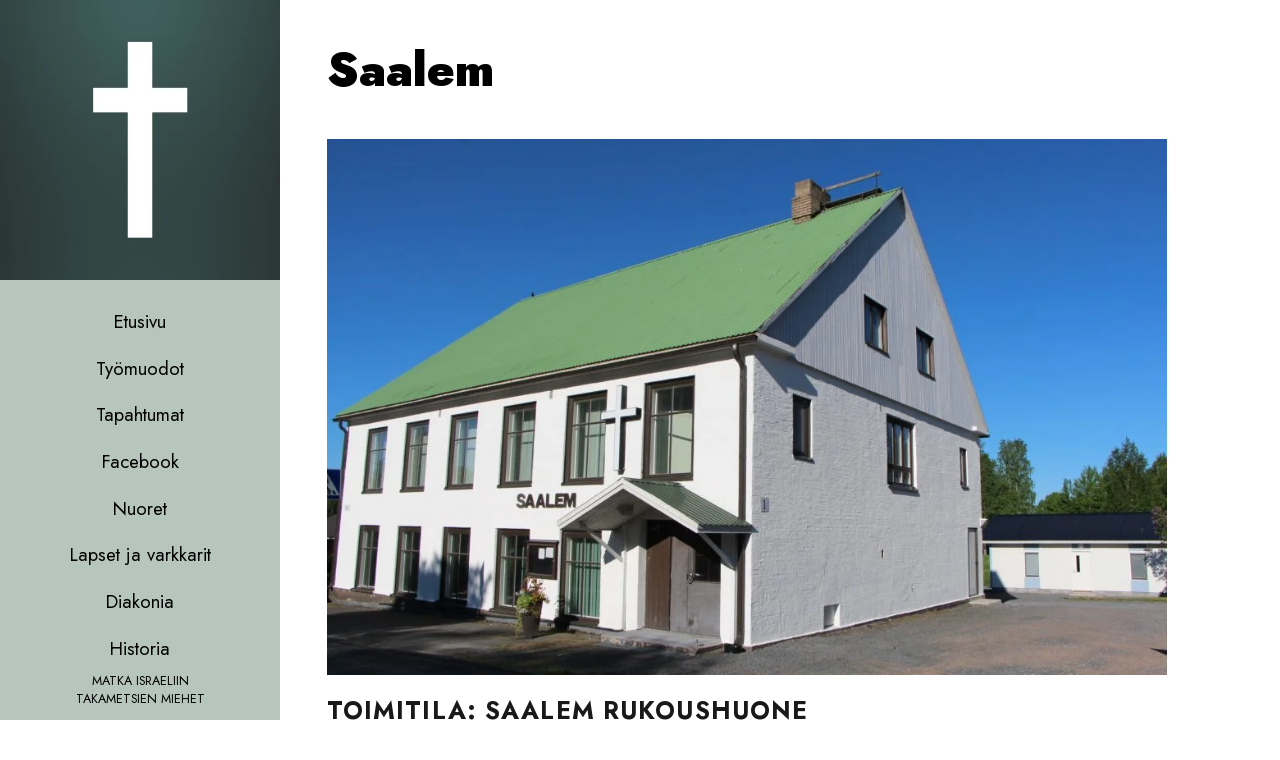

--- FILE ---
content_type: text/html; charset=UTF-8
request_url: https://www.kihnionhelluntaiseurakunta.net/saalem/
body_size: 9131
content:
<!DOCTYPE html>
<html class="lc-powered-page" lang="fi">
    
<!-- 
  -- Built with Leskinen.net Corporate Templates for Wordpress 5.x
  -- www.leskinen.net
  -- (C) 2020
  -->

<head>
	<meta charset="UTF-8">
	<meta name="viewport" content="width=device-width, initial-scale=1">
	
	<title>Saalem &#8211; Kihniön Helluntaiseurakunta</title>
<meta name='robots' content='max-image-preview:large' />
	<style>img:is([sizes="auto" i], [sizes^="auto," i]) { contain-intrinsic-size: 3000px 1500px }</style>
	<script type="text/javascript">
/* <![CDATA[ */
window._wpemojiSettings = {"baseUrl":"https:\/\/s.w.org\/images\/core\/emoji\/16.0.1\/72x72\/","ext":".png","svgUrl":"https:\/\/s.w.org\/images\/core\/emoji\/16.0.1\/svg\/","svgExt":".svg","source":{"concatemoji":"https:\/\/www.kihnionhelluntaiseurakunta.net\/wp-includes\/js\/wp-emoji-release.min.js?ver=6.8.3"}};
/*! This file is auto-generated */
!function(s,n){var o,i,e;function c(e){try{var t={supportTests:e,timestamp:(new Date).valueOf()};sessionStorage.setItem(o,JSON.stringify(t))}catch(e){}}function p(e,t,n){e.clearRect(0,0,e.canvas.width,e.canvas.height),e.fillText(t,0,0);var t=new Uint32Array(e.getImageData(0,0,e.canvas.width,e.canvas.height).data),a=(e.clearRect(0,0,e.canvas.width,e.canvas.height),e.fillText(n,0,0),new Uint32Array(e.getImageData(0,0,e.canvas.width,e.canvas.height).data));return t.every(function(e,t){return e===a[t]})}function u(e,t){e.clearRect(0,0,e.canvas.width,e.canvas.height),e.fillText(t,0,0);for(var n=e.getImageData(16,16,1,1),a=0;a<n.data.length;a++)if(0!==n.data[a])return!1;return!0}function f(e,t,n,a){switch(t){case"flag":return n(e,"\ud83c\udff3\ufe0f\u200d\u26a7\ufe0f","\ud83c\udff3\ufe0f\u200b\u26a7\ufe0f")?!1:!n(e,"\ud83c\udde8\ud83c\uddf6","\ud83c\udde8\u200b\ud83c\uddf6")&&!n(e,"\ud83c\udff4\udb40\udc67\udb40\udc62\udb40\udc65\udb40\udc6e\udb40\udc67\udb40\udc7f","\ud83c\udff4\u200b\udb40\udc67\u200b\udb40\udc62\u200b\udb40\udc65\u200b\udb40\udc6e\u200b\udb40\udc67\u200b\udb40\udc7f");case"emoji":return!a(e,"\ud83e\udedf")}return!1}function g(e,t,n,a){var r="undefined"!=typeof WorkerGlobalScope&&self instanceof WorkerGlobalScope?new OffscreenCanvas(300,150):s.createElement("canvas"),o=r.getContext("2d",{willReadFrequently:!0}),i=(o.textBaseline="top",o.font="600 32px Arial",{});return e.forEach(function(e){i[e]=t(o,e,n,a)}),i}function t(e){var t=s.createElement("script");t.src=e,t.defer=!0,s.head.appendChild(t)}"undefined"!=typeof Promise&&(o="wpEmojiSettingsSupports",i=["flag","emoji"],n.supports={everything:!0,everythingExceptFlag:!0},e=new Promise(function(e){s.addEventListener("DOMContentLoaded",e,{once:!0})}),new Promise(function(t){var n=function(){try{var e=JSON.parse(sessionStorage.getItem(o));if("object"==typeof e&&"number"==typeof e.timestamp&&(new Date).valueOf()<e.timestamp+604800&&"object"==typeof e.supportTests)return e.supportTests}catch(e){}return null}();if(!n){if("undefined"!=typeof Worker&&"undefined"!=typeof OffscreenCanvas&&"undefined"!=typeof URL&&URL.createObjectURL&&"undefined"!=typeof Blob)try{var e="postMessage("+g.toString()+"("+[JSON.stringify(i),f.toString(),p.toString(),u.toString()].join(",")+"));",a=new Blob([e],{type:"text/javascript"}),r=new Worker(URL.createObjectURL(a),{name:"wpTestEmojiSupports"});return void(r.onmessage=function(e){c(n=e.data),r.terminate(),t(n)})}catch(e){}c(n=g(i,f,p,u))}t(n)}).then(function(e){for(var t in e)n.supports[t]=e[t],n.supports.everything=n.supports.everything&&n.supports[t],"flag"!==t&&(n.supports.everythingExceptFlag=n.supports.everythingExceptFlag&&n.supports[t]);n.supports.everythingExceptFlag=n.supports.everythingExceptFlag&&!n.supports.flag,n.DOMReady=!1,n.readyCallback=function(){n.DOMReady=!0}}).then(function(){return e}).then(function(){var e;n.supports.everything||(n.readyCallback(),(e=n.source||{}).concatemoji?t(e.concatemoji):e.wpemoji&&e.twemoji&&(t(e.twemoji),t(e.wpemoji)))}))}((window,document),window._wpemojiSettings);
/* ]]> */
</script>

<style id='wp-emoji-styles-inline-css' type='text/css'>

	img.wp-smiley, img.emoji {
		display: inline !important;
		border: none !important;
		box-shadow: none !important;
		height: 1em !important;
		width: 1em !important;
		margin: 0 0.07em !important;
		vertical-align: -0.1em !important;
		background: none !important;
		padding: 0 !important;
	}
</style>
<link rel='stylesheet' id='wp-block-library-css' href='https://www.kihnionhelluntaiseurakunta.net/wp-includes/css/dist/block-library/style.min.css?ver=6.8.3' type='text/css' media='all' />
<style id='classic-theme-styles-inline-css' type='text/css'>
/*! This file is auto-generated */
.wp-block-button__link{color:#fff;background-color:#32373c;border-radius:9999px;box-shadow:none;text-decoration:none;padding:calc(.667em + 2px) calc(1.333em + 2px);font-size:1.125em}.wp-block-file__button{background:#32373c;color:#fff;text-decoration:none}
</style>
<style id='global-styles-inline-css' type='text/css'>
:root{--wp--preset--aspect-ratio--square: 1;--wp--preset--aspect-ratio--4-3: 4/3;--wp--preset--aspect-ratio--3-4: 3/4;--wp--preset--aspect-ratio--3-2: 3/2;--wp--preset--aspect-ratio--2-3: 2/3;--wp--preset--aspect-ratio--16-9: 16/9;--wp--preset--aspect-ratio--9-16: 9/16;--wp--preset--color--black: #000000;--wp--preset--color--cyan-bluish-gray: #abb8c3;--wp--preset--color--white: #ffffff;--wp--preset--color--pale-pink: #f78da7;--wp--preset--color--vivid-red: #cf2e2e;--wp--preset--color--luminous-vivid-orange: #ff6900;--wp--preset--color--luminous-vivid-amber: #fcb900;--wp--preset--color--light-green-cyan: #7bdcb5;--wp--preset--color--vivid-green-cyan: #00d084;--wp--preset--color--pale-cyan-blue: #8ed1fc;--wp--preset--color--vivid-cyan-blue: #0693e3;--wp--preset--color--vivid-purple: #9b51e0;--wp--preset--gradient--vivid-cyan-blue-to-vivid-purple: linear-gradient(135deg,rgba(6,147,227,1) 0%,rgb(155,81,224) 100%);--wp--preset--gradient--light-green-cyan-to-vivid-green-cyan: linear-gradient(135deg,rgb(122,220,180) 0%,rgb(0,208,130) 100%);--wp--preset--gradient--luminous-vivid-amber-to-luminous-vivid-orange: linear-gradient(135deg,rgba(252,185,0,1) 0%,rgba(255,105,0,1) 100%);--wp--preset--gradient--luminous-vivid-orange-to-vivid-red: linear-gradient(135deg,rgba(255,105,0,1) 0%,rgb(207,46,46) 100%);--wp--preset--gradient--very-light-gray-to-cyan-bluish-gray: linear-gradient(135deg,rgb(238,238,238) 0%,rgb(169,184,195) 100%);--wp--preset--gradient--cool-to-warm-spectrum: linear-gradient(135deg,rgb(74,234,220) 0%,rgb(151,120,209) 20%,rgb(207,42,186) 40%,rgb(238,44,130) 60%,rgb(251,105,98) 80%,rgb(254,248,76) 100%);--wp--preset--gradient--blush-light-purple: linear-gradient(135deg,rgb(255,206,236) 0%,rgb(152,150,240) 100%);--wp--preset--gradient--blush-bordeaux: linear-gradient(135deg,rgb(254,205,165) 0%,rgb(254,45,45) 50%,rgb(107,0,62) 100%);--wp--preset--gradient--luminous-dusk: linear-gradient(135deg,rgb(255,203,112) 0%,rgb(199,81,192) 50%,rgb(65,88,208) 100%);--wp--preset--gradient--pale-ocean: linear-gradient(135deg,rgb(255,245,203) 0%,rgb(182,227,212) 50%,rgb(51,167,181) 100%);--wp--preset--gradient--electric-grass: linear-gradient(135deg,rgb(202,248,128) 0%,rgb(113,206,126) 100%);--wp--preset--gradient--midnight: linear-gradient(135deg,rgb(2,3,129) 0%,rgb(40,116,252) 100%);--wp--preset--font-size--small: 13px;--wp--preset--font-size--medium: 20px;--wp--preset--font-size--large: 36px;--wp--preset--font-size--x-large: 42px;--wp--preset--spacing--20: 0.44rem;--wp--preset--spacing--30: 0.67rem;--wp--preset--spacing--40: 1rem;--wp--preset--spacing--50: 1.5rem;--wp--preset--spacing--60: 2.25rem;--wp--preset--spacing--70: 3.38rem;--wp--preset--spacing--80: 5.06rem;--wp--preset--shadow--natural: 6px 6px 9px rgba(0, 0, 0, 0.2);--wp--preset--shadow--deep: 12px 12px 50px rgba(0, 0, 0, 0.4);--wp--preset--shadow--sharp: 6px 6px 0px rgba(0, 0, 0, 0.2);--wp--preset--shadow--outlined: 6px 6px 0px -3px rgba(255, 255, 255, 1), 6px 6px rgba(0, 0, 0, 1);--wp--preset--shadow--crisp: 6px 6px 0px rgba(0, 0, 0, 1);}:where(.is-layout-flex){gap: 0.5em;}:where(.is-layout-grid){gap: 0.5em;}body .is-layout-flex{display: flex;}.is-layout-flex{flex-wrap: wrap;align-items: center;}.is-layout-flex > :is(*, div){margin: 0;}body .is-layout-grid{display: grid;}.is-layout-grid > :is(*, div){margin: 0;}:where(.wp-block-columns.is-layout-flex){gap: 2em;}:where(.wp-block-columns.is-layout-grid){gap: 2em;}:where(.wp-block-post-template.is-layout-flex){gap: 1.25em;}:where(.wp-block-post-template.is-layout-grid){gap: 1.25em;}.has-black-color{color: var(--wp--preset--color--black) !important;}.has-cyan-bluish-gray-color{color: var(--wp--preset--color--cyan-bluish-gray) !important;}.has-white-color{color: var(--wp--preset--color--white) !important;}.has-pale-pink-color{color: var(--wp--preset--color--pale-pink) !important;}.has-vivid-red-color{color: var(--wp--preset--color--vivid-red) !important;}.has-luminous-vivid-orange-color{color: var(--wp--preset--color--luminous-vivid-orange) !important;}.has-luminous-vivid-amber-color{color: var(--wp--preset--color--luminous-vivid-amber) !important;}.has-light-green-cyan-color{color: var(--wp--preset--color--light-green-cyan) !important;}.has-vivid-green-cyan-color{color: var(--wp--preset--color--vivid-green-cyan) !important;}.has-pale-cyan-blue-color{color: var(--wp--preset--color--pale-cyan-blue) !important;}.has-vivid-cyan-blue-color{color: var(--wp--preset--color--vivid-cyan-blue) !important;}.has-vivid-purple-color{color: var(--wp--preset--color--vivid-purple) !important;}.has-black-background-color{background-color: var(--wp--preset--color--black) !important;}.has-cyan-bluish-gray-background-color{background-color: var(--wp--preset--color--cyan-bluish-gray) !important;}.has-white-background-color{background-color: var(--wp--preset--color--white) !important;}.has-pale-pink-background-color{background-color: var(--wp--preset--color--pale-pink) !important;}.has-vivid-red-background-color{background-color: var(--wp--preset--color--vivid-red) !important;}.has-luminous-vivid-orange-background-color{background-color: var(--wp--preset--color--luminous-vivid-orange) !important;}.has-luminous-vivid-amber-background-color{background-color: var(--wp--preset--color--luminous-vivid-amber) !important;}.has-light-green-cyan-background-color{background-color: var(--wp--preset--color--light-green-cyan) !important;}.has-vivid-green-cyan-background-color{background-color: var(--wp--preset--color--vivid-green-cyan) !important;}.has-pale-cyan-blue-background-color{background-color: var(--wp--preset--color--pale-cyan-blue) !important;}.has-vivid-cyan-blue-background-color{background-color: var(--wp--preset--color--vivid-cyan-blue) !important;}.has-vivid-purple-background-color{background-color: var(--wp--preset--color--vivid-purple) !important;}.has-black-border-color{border-color: var(--wp--preset--color--black) !important;}.has-cyan-bluish-gray-border-color{border-color: var(--wp--preset--color--cyan-bluish-gray) !important;}.has-white-border-color{border-color: var(--wp--preset--color--white) !important;}.has-pale-pink-border-color{border-color: var(--wp--preset--color--pale-pink) !important;}.has-vivid-red-border-color{border-color: var(--wp--preset--color--vivid-red) !important;}.has-luminous-vivid-orange-border-color{border-color: var(--wp--preset--color--luminous-vivid-orange) !important;}.has-luminous-vivid-amber-border-color{border-color: var(--wp--preset--color--luminous-vivid-amber) !important;}.has-light-green-cyan-border-color{border-color: var(--wp--preset--color--light-green-cyan) !important;}.has-vivid-green-cyan-border-color{border-color: var(--wp--preset--color--vivid-green-cyan) !important;}.has-pale-cyan-blue-border-color{border-color: var(--wp--preset--color--pale-cyan-blue) !important;}.has-vivid-cyan-blue-border-color{border-color: var(--wp--preset--color--vivid-cyan-blue) !important;}.has-vivid-purple-border-color{border-color: var(--wp--preset--color--vivid-purple) !important;}.has-vivid-cyan-blue-to-vivid-purple-gradient-background{background: var(--wp--preset--gradient--vivid-cyan-blue-to-vivid-purple) !important;}.has-light-green-cyan-to-vivid-green-cyan-gradient-background{background: var(--wp--preset--gradient--light-green-cyan-to-vivid-green-cyan) !important;}.has-luminous-vivid-amber-to-luminous-vivid-orange-gradient-background{background: var(--wp--preset--gradient--luminous-vivid-amber-to-luminous-vivid-orange) !important;}.has-luminous-vivid-orange-to-vivid-red-gradient-background{background: var(--wp--preset--gradient--luminous-vivid-orange-to-vivid-red) !important;}.has-very-light-gray-to-cyan-bluish-gray-gradient-background{background: var(--wp--preset--gradient--very-light-gray-to-cyan-bluish-gray) !important;}.has-cool-to-warm-spectrum-gradient-background{background: var(--wp--preset--gradient--cool-to-warm-spectrum) !important;}.has-blush-light-purple-gradient-background{background: var(--wp--preset--gradient--blush-light-purple) !important;}.has-blush-bordeaux-gradient-background{background: var(--wp--preset--gradient--blush-bordeaux) !important;}.has-luminous-dusk-gradient-background{background: var(--wp--preset--gradient--luminous-dusk) !important;}.has-pale-ocean-gradient-background{background: var(--wp--preset--gradient--pale-ocean) !important;}.has-electric-grass-gradient-background{background: var(--wp--preset--gradient--electric-grass) !important;}.has-midnight-gradient-background{background: var(--wp--preset--gradient--midnight) !important;}.has-small-font-size{font-size: var(--wp--preset--font-size--small) !important;}.has-medium-font-size{font-size: var(--wp--preset--font-size--medium) !important;}.has-large-font-size{font-size: var(--wp--preset--font-size--large) !important;}.has-x-large-font-size{font-size: var(--wp--preset--font-size--x-large) !important;}
:where(.wp-block-post-template.is-layout-flex){gap: 1.25em;}:where(.wp-block-post-template.is-layout-grid){gap: 1.25em;}
:where(.wp-block-columns.is-layout-flex){gap: 2em;}:where(.wp-block-columns.is-layout-grid){gap: 2em;}
:root :where(.wp-block-pullquote){font-size: 1.5em;line-height: 1.6;}
</style>
<link rel='stylesheet' id='events-manager-css' href='https://www.kihnionhelluntaiseurakunta.net/wp-content/plugins/events-manager/includes/css/events-manager.min.css?ver=7.2.2.1' type='text/css' media='all' />
<style id='events-manager-inline-css' type='text/css'>
body .em { --font-family : inherit; --font-weight : inherit; --font-size : 1em; --line-height : inherit; }
</style>
<link rel='stylesheet' id='lc_style-css' href='https://www.kihnionhelluntaiseurakunta.net/wp-content/themes/leskinencorporate/style.css?ver=6.8.3' type='text/css' media='all' />
<link rel='stylesheet' id='lc_general-css' href='https://www.kihnionhelluntaiseurakunta.net/wp-content/themes/leskinencorporate/css/general.css?ver=6.8.3' type='text/css' media='all' />
<link rel='stylesheet' id='lc_typography-css' href='https://www.kihnionhelluntaiseurakunta.net/wp-content/themes/leskinencorporate/css/typography.css?ver=6.8.3' type='text/css' media='all' />
<link rel='stylesheet' id='lc-child-style-css' href='https://www.kihnionhelluntaiseurakunta.net/wp-content/themes/kihnionhelluntaiseurakunta/style.css?ver=1.0' type='text/css' media='all' />
<script type="text/javascript" src="https://www.kihnionhelluntaiseurakunta.net/wp-includes/js/jquery/jquery.min.js?ver=3.7.1" id="jquery-core-js"></script>
<script type="text/javascript" src="https://www.kihnionhelluntaiseurakunta.net/wp-includes/js/jquery/jquery-migrate.min.js?ver=3.4.1" id="jquery-migrate-js"></script>
<script type="text/javascript" src="https://www.kihnionhelluntaiseurakunta.net/wp-includes/js/jquery/ui/core.min.js?ver=1.13.3" id="jquery-ui-core-js"></script>
<script type="text/javascript" src="https://www.kihnionhelluntaiseurakunta.net/wp-includes/js/jquery/ui/mouse.min.js?ver=1.13.3" id="jquery-ui-mouse-js"></script>
<script type="text/javascript" src="https://www.kihnionhelluntaiseurakunta.net/wp-includes/js/jquery/ui/sortable.min.js?ver=1.13.3" id="jquery-ui-sortable-js"></script>
<script type="text/javascript" src="https://www.kihnionhelluntaiseurakunta.net/wp-includes/js/jquery/ui/datepicker.min.js?ver=1.13.3" id="jquery-ui-datepicker-js"></script>
<script type="text/javascript" id="jquery-ui-datepicker-js-after">
/* <![CDATA[ */
jQuery(function(jQuery){jQuery.datepicker.setDefaults({"closeText":"Sulje","currentText":"T\u00e4n\u00e4\u00e4n","monthNames":["tammikuu","helmikuu","maaliskuu","huhtikuu","toukokuu","kes\u00e4kuu","hein\u00e4kuu","elokuu","syyskuu","lokakuu","marraskuu","joulukuu"],"monthNamesShort":["tammi","helmi","maalis","huhti","touko","kes\u00e4","hein\u00e4","elo","syys","loka","marras","joulu"],"nextText":"Seuraava","prevText":"Edellinen","dayNames":["sunnuntai","maanantai","tiistai","keskiviikko","torstai","perjantai","lauantai"],"dayNamesShort":["su","ma","ti","ke","to","pe","la"],"dayNamesMin":["su","ma","ti","ke","to","pe","la"],"dateFormat":"d.mm.yy","firstDay":1,"isRTL":false});});
/* ]]> */
</script>
<script type="text/javascript" src="https://www.kihnionhelluntaiseurakunta.net/wp-includes/js/jquery/ui/resizable.min.js?ver=1.13.3" id="jquery-ui-resizable-js"></script>
<script type="text/javascript" src="https://www.kihnionhelluntaiseurakunta.net/wp-includes/js/jquery/ui/draggable.min.js?ver=1.13.3" id="jquery-ui-draggable-js"></script>
<script type="text/javascript" src="https://www.kihnionhelluntaiseurakunta.net/wp-includes/js/jquery/ui/controlgroup.min.js?ver=1.13.3" id="jquery-ui-controlgroup-js"></script>
<script type="text/javascript" src="https://www.kihnionhelluntaiseurakunta.net/wp-includes/js/jquery/ui/checkboxradio.min.js?ver=1.13.3" id="jquery-ui-checkboxradio-js"></script>
<script type="text/javascript" src="https://www.kihnionhelluntaiseurakunta.net/wp-includes/js/jquery/ui/button.min.js?ver=1.13.3" id="jquery-ui-button-js"></script>
<script type="text/javascript" src="https://www.kihnionhelluntaiseurakunta.net/wp-includes/js/jquery/ui/dialog.min.js?ver=1.13.3" id="jquery-ui-dialog-js"></script>
<script type="text/javascript" id="events-manager-js-extra">
/* <![CDATA[ */
var EM = {"ajaxurl":"https:\/\/www.kihnionhelluntaiseurakunta.net\/wp-admin\/admin-ajax.php","locationajaxurl":"https:\/\/www.kihnionhelluntaiseurakunta.net\/wp-admin\/admin-ajax.php?action=locations_search","firstDay":"1","locale":"fi","dateFormat":"yy-mm-dd","ui_css":"https:\/\/www.kihnionhelluntaiseurakunta.net\/wp-content\/plugins\/events-manager\/includes\/css\/jquery-ui\/build.min.css","show24hours":"1","is_ssl":"1","autocomplete_limit":"10","calendar":{"breakpoints":{"small":560,"medium":908,"large":false}},"phone":"","datepicker":{"format":"j.n.Y","locale":"fi"},"search":{"breakpoints":{"small":650,"medium":850,"full":false}},"url":"https:\/\/www.kihnionhelluntaiseurakunta.net\/wp-content\/plugins\/events-manager","assets":{"input.em-uploader":{"js":{"em-uploader":{"url":"https:\/\/www.kihnionhelluntaiseurakunta.net\/wp-content\/plugins\/events-manager\/includes\/js\/em-uploader.js?v=7.2.2.1","event":"em_uploader_ready"}}},".em-event-editor":{"js":{"event-editor":{"url":"https:\/\/www.kihnionhelluntaiseurakunta.net\/wp-content\/plugins\/events-manager\/includes\/js\/events-manager-event-editor.js?v=7.2.2.1","event":"em_event_editor_ready"}},"css":{"event-editor":"https:\/\/www.kihnionhelluntaiseurakunta.net\/wp-content\/plugins\/events-manager\/includes\/css\/events-manager-event-editor.min.css?v=7.2.2.1"}},".em-recurrence-sets, .em-timezone":{"js":{"luxon":{"url":"luxon\/luxon.js?v=7.2.2.1","event":"em_luxon_ready"}}},".em-booking-form, #em-booking-form, .em-booking-recurring, .em-event-booking-form":{"js":{"em-bookings":{"url":"https:\/\/www.kihnionhelluntaiseurakunta.net\/wp-content\/plugins\/events-manager\/includes\/js\/bookingsform.js?v=7.2.2.1","event":"em_booking_form_js_loaded"}}},"#em-opt-archetypes":{"js":{"archetypes":"https:\/\/www.kihnionhelluntaiseurakunta.net\/wp-content\/plugins\/events-manager\/includes\/js\/admin-archetype-editor.js?v=7.2.2.1","archetypes_ms":"https:\/\/www.kihnionhelluntaiseurakunta.net\/wp-content\/plugins\/events-manager\/includes\/js\/admin-archetypes.js?v=7.2.2.1","qs":"qs\/qs.js?v=7.2.2.1"}}},"cached":"","txt_search":"Hae","txt_searching":"Haetaan\u2026","txt_loading":"Ladataan...","event_detach_warning":"Oletko varma, ett\u00e4 haluat erottaa t\u00e4m\u00e4n tapahtuman? Tehdess\u00e4si niin, t\u00e4st\u00e4 tapahtumasta tulee itsen\u00e4inen ja se eroaa tapahtumasarjasta. ","delete_recurrence_warning":"Oletko varma, ett\u00e4 haluat poistaa t\u00e4m\u00e4n tapahtuman kaikki osatapahtumat? Kaikki tapahtumat siirret\u00e4\u00e4n roskikseen. "};
/* ]]> */
</script>
<script type="text/javascript" src="https://www.kihnionhelluntaiseurakunta.net/wp-content/plugins/events-manager/includes/js/events-manager.js?ver=7.2.2.1" id="events-manager-js"></script>
<script type="text/javascript" src="https://www.kihnionhelluntaiseurakunta.net/wp-content/plugins/events-manager/includes/external/flatpickr/l10n/fi.js?ver=7.2.2.1" id="em-flatpickr-localization-js"></script>
<link rel="https://api.w.org/" href="https://www.kihnionhelluntaiseurakunta.net/wp-json/" /><link rel="alternate" title="JSON" type="application/json" href="https://www.kihnionhelluntaiseurakunta.net/wp-json/wp/v2/pages/45" /><link rel="EditURI" type="application/rsd+xml" title="RSD" href="https://www.kihnionhelluntaiseurakunta.net/xmlrpc.php?rsd" />
<meta name="generator" content="WordPress 6.8.3" />
<link rel="canonical" href="https://www.kihnionhelluntaiseurakunta.net/saalem/" />
<link rel='shortlink' href='https://www.kihnionhelluntaiseurakunta.net/?p=45' />
<link rel="alternate" title="oEmbed (JSON)" type="application/json+oembed" href="https://www.kihnionhelluntaiseurakunta.net/wp-json/oembed/1.0/embed?url=https%3A%2F%2Fwww.kihnionhelluntaiseurakunta.net%2Fsaalem%2F" />
<link rel="alternate" title="oEmbed (XML)" type="text/xml+oembed" href="https://www.kihnionhelluntaiseurakunta.net/wp-json/oembed/1.0/embed?url=https%3A%2F%2Fwww.kihnionhelluntaiseurakunta.net%2Fsaalem%2F&#038;format=xml" />
<link rel="icon" href="https://www.kihnionhelluntaiseurakunta.net/wp-content/uploads/2020/06/cropped-ristilogo-32x32.png" sizes="32x32" />
<link rel="icon" href="https://www.kihnionhelluntaiseurakunta.net/wp-content/uploads/2020/06/cropped-ristilogo-192x192.png" sizes="192x192" />
<link rel="apple-touch-icon" href="https://www.kihnionhelluntaiseurakunta.net/wp-content/uploads/2020/06/cropped-ristilogo-180x180.png" />
<meta name="msapplication-TileImage" content="https://www.kihnionhelluntaiseurakunta.net/wp-content/uploads/2020/06/cropped-ristilogo-270x270.png" />
		<style type="text/css" id="wp-custom-css">
			.page-id-295 article p,
.page-id-295 article ul,
.page-id-56 article p,
.page-id-56 article ul {
	font-family: 'Times New Roman', serif;
}

.home #pagename {
	color: rgba(66,96,94,1.0);
	padding: 1em 0;
}


.lc-footer .lc-nav-horizontal .lc-nav {
    display: flex;
    flex-direction: row;
    align-items: flex-start;
    justify-content: center;
	  flex-wrap: wrap;
}

.lc-footer .lc-nav-horizontal .lc-nav .menu-item a:link, .lc-footer .lc-nav-horizontal .lc-nav .menu-item a:visited, .lc-footer .lc-nav-horizontal .lc-nav .menu-item a:hover, .lc-footer .lc-nav-horizontal .lc-nav .menu-item a:active, .lc-footer .lc-nav-horizontal .lc-nav .menu-item a:focus {
    border-bottom: .2ex solid rgba(255,255,255,0.6);
}


.lc-mobile-menu .sub-menu {
	margin-bottom: 1.5em;
}
		</style>
		
</head>

<body class="wp-singular page-template-default page page-id-45 page-parent wp-theme-leskinencorporate wp-child-theme-kihnionhelluntaiseurakunta">

<header class="lc-header">

          <p id="siteicon"><a href="https://www.kihnionhelluntaiseurakunta.net"><img src="https://www.kihnionhelluntaiseurakunta.net/wp-content/uploads/2020/06/cropped-ristilogo.png" alt=""></a></p>
        <h2 id="sitename"><a href="https://www.kihnionhelluntaiseurakunta.net">
        Kihniön Helluntaiseurakunta</a></h2>

        
    
       <nav id="responsive_top_menu" class="lc-nav-horizontal lc-mobile-menu lc-responsive lc-list-unstyled lc-top-menu">
      <button
      title="Menu"
      class="lc-mobile-menu-button"
      onclick="toggleMenu('responsive_top_menu')"><span></span></button>
		<div class="menu-paavalikko-container"><ul id="menu-paavalikko" class="lc-nav"><li id="menu-item-70" class="menu-item menu-item-type-custom menu-item-object-custom menu-item-70"><a href="https://kihnionhelluntaiseurakunta.net">Etusivu</a></li>
<li id="menu-item-72" class="menu-item menu-item-type-post_type menu-item-object-page menu-item-72"><a href="https://www.kihnionhelluntaiseurakunta.net/tyomuodot/">Työmuodot</a></li>
<li id="menu-item-202" class="menu-item menu-item-type-post_type menu-item-object-page menu-item-202"><a href="https://www.kihnionhelluntaiseurakunta.net/tapahtumat/">Tapahtumat</a></li>
<li id="menu-item-307" class="menu-item menu-item-type-post_type menu-item-object-page menu-item-307"><a href="https://www.kihnionhelluntaiseurakunta.net/facebook/">Facebook</a></li>
<li id="menu-item-73" class="menu-item menu-item-type-post_type menu-item-object-page menu-item-73"><a href="https://www.kihnionhelluntaiseurakunta.net/nuoret/">Nuoret</a></li>
<li id="menu-item-76" class="menu-item menu-item-type-post_type menu-item-object-page menu-item-76"><a href="https://www.kihnionhelluntaiseurakunta.net/lapset-ja-varkkarit/">Lapset ja varkkarit</a></li>
<li id="menu-item-1157" class="menu-item menu-item-type-post_type menu-item-object-page menu-item-1157"><a href="https://www.kihnionhelluntaiseurakunta.net/diakonia/">Diakonia</a></li>
<li id="menu-item-300" class="menu-item menu-item-type-post_type menu-item-object-page menu-item-has-children menu-item-300"><a href="https://www.kihnionhelluntaiseurakunta.net/historia/">Historia</a>
<ul class="sub-menu">
	<li id="menu-item-302" class="menu-item menu-item-type-post_type menu-item-object-page menu-item-302"><a href="https://www.kihnionhelluntaiseurakunta.net/historia/fifteen-leirimatka-israeliin/">Matka Israeliin</a></li>
	<li id="menu-item-303" class="menu-item menu-item-type-post_type menu-item-object-page menu-item-303"><a href="https://www.kihnionhelluntaiseurakunta.net/historia/lauluyhtye-takametsien-miehet/">Takametsien miehet</a></li>
</ul>
</li>
<li id="menu-item-74" class="menu-item menu-item-type-post_type menu-item-object-page current-menu-item page_item page-item-45 current_page_item menu-item-74"><a href="https://www.kihnionhelluntaiseurakunta.net/saalem/" aria-current="page">Saalem</a></li>
<li id="menu-item-77" class="menu-item menu-item-type-post_type menu-item-object-page menu-item-77"><a href="https://www.kihnionhelluntaiseurakunta.net/kuvagalleria/">Kuvagalleria</a></li>
<li id="menu-item-930" class="menu-item menu-item-type-post_type menu-item-object-page menu-item-930"><a href="https://www.kihnionhelluntaiseurakunta.net/saalem/vuokrattavana/">Vuokrattavana</a></li>
<li id="menu-item-235" class="menu-item menu-item-type-post_type menu-item-object-page menu-item-235"><a href="https://www.kihnionhelluntaiseurakunta.net/yhteystiedot/">Yhteystiedot</a></li>
</ul></div>	</nav>
    
   
   
</header>
	<section class="lc-master lc-section lc-flexer lc-master-flexer">

<main role="main" class="lc-section lc-main">

    <article class="lc-content" id="contents">

	    <h1 id="pagename">Saalem</h1>

        
    
<figure class="wp-block-image alignfull size-large"><img fetchpriority="high" decoding="async" width="1024" height="653" src="https://www.kihnionhelluntaiseurakunta.net/wp-content/uploads/2020/06/IMG_0032-1024x653.jpg" alt="" class="wp-image-286" srcset="https://www.kihnionhelluntaiseurakunta.net/wp-content/uploads/2020/06/IMG_0032-1024x653.jpg 1024w, https://www.kihnionhelluntaiseurakunta.net/wp-content/uploads/2020/06/IMG_0032-768x490.jpg 768w, https://www.kihnionhelluntaiseurakunta.net/wp-content/uploads/2020/06/IMG_0032-1536x979.jpg 1536w, https://www.kihnionhelluntaiseurakunta.net/wp-content/uploads/2020/06/IMG_0032-2048x1306.jpg 2048w, https://www.kihnionhelluntaiseurakunta.net/wp-content/uploads/2020/06/IMG_0032-256x163.jpg 256w, https://www.kihnionhelluntaiseurakunta.net/wp-content/uploads/2020/06/IMG_0032-378x241.jpg 378w" sizes="(max-width: 1024px) 100vw, 1024px" /></figure>



<h3 class="wp-block-heading">Toimitila: Saalem Rukoushuone</h3>



<p>Käyntiosoite: Kihniöntie 41</p>



<p>Seurakunnan kokoontumistila, jossa kokoussali noin 100 hengelle sekä ruokailutilat noin 70 hengelle sekä laitoskeittiö. Ruokailutilaa käytetään myös kerhotilana. Lisäksi kokoussalin vieressä olevaan entiseen talonmiehen asuntoon remontoitiin syksyllä 2007 nuorisotilat.</p>



<figure class="wp-block-image size-full"><img decoding="async" width="806" height="806" src="https://www.kihnionhelluntaiseurakunta.net/wp-content/uploads/2020/06/image-4.png" alt="" class="wp-image-53" srcset="https://www.kihnionhelluntaiseurakunta.net/wp-content/uploads/2020/06/image-4.png 806w, https://www.kihnionhelluntaiseurakunta.net/wp-content/uploads/2020/06/image-4-768x768.png 768w, https://www.kihnionhelluntaiseurakunta.net/wp-content/uploads/2020/06/image-4-150x150.png 150w, https://www.kihnionhelluntaiseurakunta.net/wp-content/uploads/2020/06/image-4-256x256.png 256w, https://www.kihnionhelluntaiseurakunta.net/wp-content/uploads/2020/06/image-4-378x378.png 378w" sizes="(max-width: 806px) 100vw, 806px" /></figure>


    </article>

</main>

</section> <!-- end lc-master -->
	<aside class="lc-section lc-sidebar lc-left-sidebar lc-list-unstyled lc-column">

        
</aside>

<aside class="lc-section lc-sidebar lc-right-sidebar lc-list-unstyled lc-column">
    
        
</aside>

</section> <!-- end lc-master -->	

    <aside class="lc-section lc-flexer lc-content-bottom lc-row">

	
	
    </aside>


<footer class="lc-footer lc-double-section">
    
<aside class="lc-list-unstyled lc-section lc-footer-bar">
    <li id="text-5" class="widget widget_text">			<div class="textwidget"><p><img loading="lazy" decoding="async" class="wp-image-248 alignleft" src="https://kihnionhelluntaiseurakunta.net/wp-content/uploads/2020/06/risti.png" alt="" width="71" height="71" /></p>
<p><strong>Kihniön helluntaiseurakunta</strong><br />
Kihniöntie 41  |  39820 KIHNIÖ<br />
<a href="https://www.kihnionhelluntaiseurakunta.net/">www.kihnionhelluntaiseurakunta.net</a></p>
</div>
		</li>
</aside>

</footer>


<script type="speculationrules">
{"prefetch":[{"source":"document","where":{"and":[{"href_matches":"\/*"},{"not":{"href_matches":["\/wp-*.php","\/wp-admin\/*","\/wp-content\/uploads\/*","\/wp-content\/*","\/wp-content\/plugins\/*","\/wp-content\/themes\/kihnionhelluntaiseurakunta\/*","\/wp-content\/themes\/leskinencorporate\/*","\/*\\?(.+)"]}},{"not":{"selector_matches":"a[rel~=\"nofollow\"]"}},{"not":{"selector_matches":".no-prefetch, .no-prefetch a"}}]},"eagerness":"conservative"}]}
</script>
		<script type="text/javascript">
			(function() {
				let targetObjectName = 'EM';
				if ( typeof window[targetObjectName] === 'object' && window[targetObjectName] !== null ) {
					Object.assign( window[targetObjectName], []);
				} else {
					console.warn( 'Could not merge extra data: window.' + targetObjectName + ' not found or not an object.' );
				}
			})();
		</script>
		<script type="text/javascript" src="https://www.kihnionhelluntaiseurakunta.net/wp-content/themes/leskinencorporate/js/scripts.js?ver=6.8.3" id="lc_customjs-js"></script>
<script type="text/javascript" src="https://www.kihnionhelluntaiseurakunta.net/wp-content/themes/leskinencorporate/js/responsive-menus.js?ver=6.8.3" id="lc_responsivemenusjs-js"></script>

  <footer class="lc-footer">

        <nav class="lc-section lc-nav-horizontal lc-list-unstyled">
		<div class="menu-tyomuodot-container"><ul id="menu-tyomuodot" class="lc-nav"><li id="menu-item-121" class="menu-item menu-item-type-post_type menu-item-object-page menu-item-121"><a href="https://www.kihnionhelluntaiseurakunta.net/tyomuodot/lahetystyo/">Lähetystyö</a></li>
<li id="menu-item-122" class="menu-item menu-item-type-post_type menu-item-object-page menu-item-122"><a href="https://www.kihnionhelluntaiseurakunta.net/tyomuodot/gospel-karting/">Gospel Karting</a></li>
<li id="menu-item-123" class="menu-item menu-item-type-post_type menu-item-object-page menu-item-123"><a href="https://www.kihnionhelluntaiseurakunta.net/tyomuodot/kirja-ja-musiikkimyymala/">Kirja- ja musiikkimyymälä</a></li>
<li id="menu-item-125" class="menu-item menu-item-type-post_type menu-item-object-page menu-item-125"><a href="https://www.kihnionhelluntaiseurakunta.net/tyomuodot/hallinto/">Hallinto</a></li>
</ul></div>	</nav>
    
  </footer>

</body>
</html>



<!-- Page supported by LiteSpeed Cache 7.6.2 on 2026-01-23 09:36:19 -->

--- FILE ---
content_type: text/css
request_url: https://www.kihnionhelluntaiseurakunta.net/wp-content/themes/leskinencorporate/style.css?ver=6.8.3
body_size: -9
content:
/*
Theme Name: Leskinen.net Corporate Templates
Author: Miikka-Markus Leskinen
Version: Version
 */

/* Radically default everything */
* {
 margin: 0; padding: 0; background: transparent; color: inherit; box-sizing: border-box;
}



--- FILE ---
content_type: text/css
request_url: https://www.kihnionhelluntaiseurakunta.net/wp-content/themes/leskinencorporate/css/general.css?ver=6.8.3
body_size: 674
content:
body {
    font-size: 16px;
    font-family: sans-serif;
    font-weight: 400;
    line-height: 1.5;
    text-align: left;
    background-color: white;
}

.page {
  position: relative;
}

.widget_media_image .widgettitle,
.widget_media_gallery .widgettitle,
.widget_custom_html .widgettitle {
  display: none;
}

.lc-section {
    margin: 0;
    padding: .5em;
}

.lc-list-unstyled * {
  list-style-type: none;
}
.lc-list-unstyled ul,
.lc-list-unstyled ul li,
.lc-list-unstyled ol,
.lc-list-unstyled ol li {
 margin-left: 0; padding-left: 0;
}

li.widget,
li.widget_text,
li.widget_custom_html {
 list-style-type: none;
}


main {
  min-height: 33vh;
}

.lc-master {
  padding-top: 2em;
  padding-bottom: 2em;
}

.lc-flexer {
  display: flex;
  flex-direction: row;
  flex-wrap: wrap;
  justify-content: space-between;
  align-items: flex-start;
}

.lc-flexer > .lc-section {
  margin-left: auto;
  margin-right: auto;
}

.lc-flexer .lc-left-sidebar {
 text-align: left;
 order: 1;
}

.lc-flexer .lc-main {
 order: 2;
}

.lc-flexer .lc-right-sidebar {
 order: 3;
 text-align: center;
}


.lc-flexer .lc-sidebar {
    flex-basis: 25%;
    min-width: 15em;
}

.lc-flexer .lc-main {
    flex-basis: 50%;
}


.lc-single .lc-single-post .lc-post-body > * {
  max-width: 55em;
  margin-left: auto;
  margin-right: auto;
  padding-left: 2em;
  padding-right: 2em;
}

.lc-single .lc-single-post .alignfull {
 max-width: 100%;
}

.lc-single .lc-single-post .alignwide {
 max-width: 90em;
}


.lc-single .lc-single-post .h1,
.lc-single .lc-single-post h1,
.lc-single .lc-single-post .h2,
.lc-single .lc-single-post h2,
.lc-single .lc-single-post .h3,
.lc-single .lc-single-post h3,
.lc-single .lc-single-post .h4,
.lc-single .lc-single-post h4,
.lc-single .lc-single-post .h5,
.lc-single .lc-single-post h5,
.lc-single .lc-single-post .h6,
.lc-single .lc-single-post h6 {
  text-align: center;
}

.lc-single-post {
  margin-top: 2em;
  margin-bottom: 4em;
}

.lc-post-header {
  max-width: 70em;
  text-align: center;
  margin-left: auto;
  margin-right: auto;
}

.lc-cover {
 padding: 1.5em 1em;
 font-size: 1.5em;
 line-height: 1.2;
 min-height: 33vh;
 display: flex;
 flex-direction: column;
 align-items: center;
 justify-content: center;
}
.lc-cover > * {
  max-width: 60em;
  margin: .667em auto .667em auto;
}

.lc-top-cover {}

.lc-bottom-cover {}

.lc-bottom-cover > * {
  max-width: 40em;
}

.lc-footer-marker {
  text-align: center;
  padding: 1em 0;
}

.lc-footer {
  min-height: 33vh;
  padding-bottom: 3em;
}
.lc-footer a:link,
.lc-footer a:visited,
.lc-footer a:active,
.lc-footer a:hover,
.lc-footer a:focus {
  color: white;
}



.lc-content-bottom {
	padding: 1em;
}

.lc-content-bottom .widget,
.lc-sidebar .widget {
	margin: 0 0 2.858em 0;
}


.lc-nav-horizontal .lc-nav {
  display: flex;
  flex-direction: row;
  align-items: flex-start;
  justify-content: center;

}

.lc-nav-horizontal .lc-nav .menu-item a:link,
.lc-nav-horizontal .lc-nav .menu-item a:visited,
.lc-nav-horizontal .lc-nav .menu-item a:hover,
.lc-nav-horizontal .lc-nav .menu-item a:active,
.lc-nav-horizontal .lc-nav .menu-item a:focus {
  display: block;
  padding: .5em .75em;
  margin: 0 .5em;
}

.lc-navbar {
  background-color: #444444;
}
.lc-navbar .lc-nav .menu-item a:link,
.lc-navbar .lc-nav .menu-item a:visited,
.lc-navbar .lc-nav .menu-item a:hover,
.lc-navbar .lc-nav .menu-item a:active,
.lc-navbar .lc-nav .menu-item a:focus {
  border: none;
  color: white;
  font-weight: bold;
 
  padding: .5em 1em;
  margin: 0;
}
.lc-navbar a:hover,
.lc-navbar a:active,
.lc-navbar a:focus {
  background-color: #cccccc;
}



--- FILE ---
content_type: text/css
request_url: https://www.kihnionhelluntaiseurakunta.net/wp-content/themes/leskinencorporate/css/typography.css?ver=6.8.3
body_size: 1533
content:
html {
  font-size: 14px;
}

body {
  font-size: 14pt;
  font-weight: 400;
  font-style: normal;
}


/*
 * Fonts
 *
 */

body {
font-weight: 400;
font-style: normal;
}

.h1, h1, .h2, h2, .h3, h3, .h4, h4, .h5, h5, .h6, h6 {
font-weight: 800;
font-style: normal;
}

article .wp-block-pullquote {
font-weight: 300;
font-style: normal;
}

/*
 * Advanced typography.
 * Universally applied.
 * 
 */
abbr,
abbr[title],
acronym,
acronym[title] {
  font-variant: small-caps;
  font-style: inherit;
  text-decoration: none;
  text-decoration-style: none;
  text-transform: lowercase;
  letter-spacing: .1ex;
}
address {
  font-style: italic;
  font-variant-numeric: oldstyle-nums;
}
b,
  strong
  {
  font-weight: bold;
  text-shadow: rgba(0,0,0,0.1) .1ex .25ex .25ex;
}
big { font-size: 1.5em; }
code,
  samp
  {
  padding: .2ex .25em;
  font-family: monospace;
  background-color: GhostWhite;
  text-decoration: none;
}
caption {
  font-variant: small-caps;
  font-variant: all-small-caps;
  letter-spacing: .1ex;
  padding: .25em 0;
  margin: 0 auto;
  text-align: center;
  line-height: 1.0;
}
cite,
  dfn,
  em,
  i
  { font-style: italic; }
del {
  background-color: LightGray;
  background-color: rgba(0,0,0,0.1);
  padding: 0 .25em;
  color: Gray;
  color: rgba(0,0,0,0.3);
  text-shadow: rgba(0,0,0,0.17) .1ex .25ex .25ex;
  text-decoration: line-through;
}
ins,
  kbd
  {
  background-color: FloralWhite;
  padding: .2ex .25em;
  text-shadow: rgba(0,0,0,0.25) .1ex .25ex .25ex;
  text-decoration: none;
}
ins {
  border-left: .2ex solid DarkOrange;
  border-right: .2ex solid DarkOrange;
}

q::before { content: "\201D"; }
q::after { content: "\201D"; }
q q::before { content: "\2019"; }
q q::after { content: "\2019"; }
q q q::before { content: "\00bb"; }
q q q::after { content: "\00bb"; }
q q q q::before { content: "\203A"; }
q q q q::after { content: "\203A"; }
q q q q q::before { content: "\2019"; }
q q q q q::after { content: "\2019"; }

samp {
  background-color: MintCream;
  text-shadow: rgba(255,255,255,0.8) -.1ex -.1ex .25ex;
  border-left: .2ex solid MediumTurquoise;
  border-right: .2ex solid MediumTurquoise;
}
small {
  font-size: 0.71em;
  font-family: verdana, sans-serif;
}
s,
  strike
  {
  text-decoration: line-through;
}
sub,
sup {
  font-size: .714em;
}
sup sup { font-size: inherit; }
time { font-variant: small-caps; }
u { text-decoration: underline; }
var {
  padding: .2ex .25em;
  font-family: monospace;
  background-color: MintCream;
  font-style: italic;
}

table {
  line-height: 1.0;
  font-size: .857em;
  background-color: transparent;
  margin: 1.633em 0;
  border-spacing: 0;
}
td, th {
  padding: .33em .66em;
}
th {
  background-color: #444444;
  color: white;
  font-weight: bold;
}
*[disabled] {
  color: Gray;
  color: rgba(0,0,0,0.5);
}






.h1, h1, .h2, h2, .h3, h3, .h4, h4, .h5, h5, .h6, h6 {
  font-size: 1.429em;
  font-weight: inherit;
  line-height: 1.0;
  margin: .5em 0;
}



a:link,
a:visited,
a:hover,
a:active,
a:focus {
  text-decoration: none;
  color: inherit;
}


/*
 * "Article" styles.
 * These only apply to elements inside the <article> tag
 * which respresents the main content (post, page or blog entry)
 *
 */ 

article .h1, article h1,
article .h2, article h2,
article .h3, article h3,
article .h4, article h4,
article .h5, article h5,
article .h6, article h6,
article hr,
article img,
article form,
article table
article
{ clear: both; }

article a:link {
  color: Navy;
  text-decoration: underline;
  text-shadow: rgba(0,0,0,0.17) .1ex .25ex .25ex;
}

article a:hover,
article a:focus,
article a:active {
  color: MediumBlue;
  text-decoration: underline;
  text-shadow: rgba(0,0,0,0.3) .1ex .25ex .25ex;
}

article a:visited {
  color: RebeccaPurple;
  text-decoration: underline;
  text-shadow: rgba(0,0,0,0.17) .1ex .25ex .25ex;
}

article .h1 a:link, article h1 a:link,
article .h2 a:link, article h2 a:link,
article .h3 a:link, article h3 a:link,
article .h4 a:link, article h4 a:link,
article .h5 a:link, article h5 a:link,
article .h6 a:link, article h6 a:link {
    color: inherit;
    text-shadow: none;
}

article .h1 a:visited, article h1 a:visited,
article .h2 a:visited, article h2 a:visited,
article .h3 a:visited, article h3 a:visited,
article .h4 a:visited, article h4 a:visited,
article .h5 a:visited, article h5 a:visited,
article .h6 a:visited, article h6 a:visited {
    color: inherit;
    text-shadow: none;align-content
}


article {
 line-height: 1.4;
}

article .h1,
article h1 {
  font-size: 4rem;
  font-weight: bold;
  font-weight: black;
  font-weight: 900;
  font-style: normal;
  margin-top: .667em;
  padding-top: .667em;
  border-top: .2ex solid Tomato;
}


article .h2, 
article h2 {
  font-size: 2.5rem;
  font-weight: bold;
  padding-top: 1em;
}
article .h3, 
article h3 {
  opacity: 0.9;
  font-size: 1.75rem;
  font-weight: bold;
  text-transform: uppercase;
  letter-spacing: .1ex;
}
article .h4,
article h4 {
  opacity: 0.9;
  font-size: 1.5rem;
  font-weight: bold;
  font-style: italic;
  text-transform: uppercase;
  letter-spacing: .3ex;
}
article .h5,
article h5 {
  font-size: 1.5rem;
  font-weight: normal;
  font-style: italic;
  text-transform: uppercase;
  letter-spacing: .1ex;
}
article .h6,
article h6 {
  font-size: 1.5rem;
  font-weight: normal;
  font-variant: small-caps;
  font-style: normal;
  text-transform: none;
  letter-spacing: .1ex;
  font-variant: small-caps;
  font-variant: all-small-caps;
}

article .h6:before,
article h6:before {
    content: "\203A";
    padding: 0 .2em;
    font-weight: 400;
}


article p,
article ul,
article ol, 
article dl,
article menu,
article dir,
article div,
article form {
  margin-bottom: 1.4em;
}

article label {
 margin-top: 1.4em;
}


article ul,
article ol,
article dl,
article menu,
article dir {
  margin-left: 1em;
  padding-left: .5em;
}

article blockquote {
  font-size: .875em;
  font-style: italic;
  margin: 2.4em 0;
  padding: 0 1em;
  text-align: center;
}

article .wp-block-pullquote {
    font-size: 1.5em;
  line-height: 1.0;
  padding-top: 1.5em;
}
article .wp-block-pullquote p {
    font-style: normal;
    font-size: 1.5em;
    line-height: 1.0;
}
article .wp-block-pullquote:before,
article .wp-block-pullquote:after {
    margin: 0 auto;
    display: block;
    content: "";
    width: 50%;
    border-top: 1px solid lightgray;
}




@media screen and (max-width: 600px) {
article .h1, article h1,
article .h2, article h2,
article .h3, article h3,
article .h4, article h4 {
  font-size: 1.5em;
	}
}



/*
 * Header branding art.
 *
 */

#sitename {
  font-size: 1em;
  margin: 0;
  padding: 2em;
}

#pagename {
  border-top: none;
  margin-top: 0;
  padding-top: 0;
  /* Note! This is a heading inside <article> */
}


/*
 * Cover art.
 *
 */

.lc-top-cover div:first-child:first-letter {
  float: left;
  font-family: serif;
  font-size: 4em;
  line-height: 0.8em;
  padding-top: 0.012em;
  padding-right: 0.12em;
  padding-left: 0.04em;
}




--- FILE ---
content_type: text/css
request_url: https://www.kihnionhelluntaiseurakunta.net/wp-content/themes/kihnionhelluntaiseurakunta/style.css?ver=1.0
body_size: 1581
content:
/*
 Theme Name: Kihniön Helluntaiseurakunta
 Description:  Teema sivustolle www.kihnionhelluntaiseurakunta.net
 Author:       Miikka-Markus Leskinen
 Author URI:   https://www.leskinen.net/
 Template:     leskinencorporate
 Version:      1.0
 */


/**************/
/* Typography */
/**************/

@import url('https://fonts.googleapis.com/css2?family=Jost:ital,wght@0,400;0,700;0,900;1,400;1,700&display=swap');

body {
  font-family: 'Jost', Arial, Roboto, sans-serif;
}

b,
  strong
  {
  font-weight: 700;
}

.lc-master {
    padding: 2em;
}

#pagename {
	font-size: 2.5em;
}

@media screen and (max-width: 600px) {
	#pagename {
    font-size: 1.5em;
}
}

article .h1, article h1, article .h2, article h2, article .h3, article h3, article .h4, article h4, article .h5, article h5, article .h6, article h6 {
    margin: 1em 0;
}

/*************/
/* Nav */
/*************/

.lc-mobile-menu {
  text-align: right;
	height: 4em;
	padding: 1em;
}

.lc-nav-horizontal .lc-nav {
    display: flex;
    flex-direction: column;
    align-items: center;
}

.lc-mobile-menu .sub-menu {
	font-size: .675em;
	text-transform: uppercase;
	text-align: center;
	font-weight: normal;
}
.lc-mobile-menu .sub-menu .menu-item a:link {
    padding: 0;
}

.lc-mobile-menu .lc-nav {
	text-align: center;
	display: none;
	transition-property: background-color;
	transition-duration: 2s;
	transition-timing-function: ease-out;
	transition-delay: 0;
}

@media screen and (min-width: 75em) {
	.lc-mobile-menu.lc-responsive .lc-nav {
    display: flex;
	}
	.lc-mobile-menu.lc-responsive {
    text-align: right;
	}
	.lc-mobile-menu.lc-responsive .lc-mobile-menu-button   { display: none }
	.lc-mobile-menu.lc-responsive.toggled .lc-mobile-menu-button   { display: block }
}

.lc-mobile-menu.toggled .lc-nav {
    background-color: rgba(66,96,94, 0.93);
	  display: block;
    position: fixed;
    top: 0;
    left: auto;
    right: 0;
    background-image: none;
    width: 25em;
    min-width: 50%;
    max-width: 100%;
    height: 100vh;
    padding: 2em 5%;
	font-size: 200%;
	font-weight: bold;
	 z-index: 30;
		overflow: scroll;
}

.lc-mobile-menu.toggled .lc-mobile-menu-button {
	position: fixed;
	top: 4em;
  left: auto;
  right: 2em;
	z-index: 31;
}


.lc-mobile-menu.toggled .lc-nav .menu-item a:link,
.lc-mobile-menu.toggled .lc-nav .menu-item a:visited,
.lc-mobile-menu.toggled .lc-nav .menu-item a:hover, 
.lc-mobile-menu.toggled .lc-nav .menu-item a:active,
.lc-mobile-menu.toggled .lc-nav .menu-item a:focus {
    color: white;
}
.lc-mobile-menu.toggled .lc-nav .menu-item {
	margin-right: 1em;
}

.lc-nav-horizontal {
    padding-bottom: 1em !important;
}
.lc-navbar {
    padding-bottom: 0 !important;
}

.lc-nav-horizontal .lc-nav .menu-item a:hover {
	text-shadow: white 0 0 1em;
}




.lc-flexer {
    display: block;
}




body {
	display: flex;
    flex-direction: row;
    flex-wrap: wrap;
}
.lc-header {
	padding: 0;
	  width: 30em;
    display: flex;
    flex-wrap: wrap;
    flex-direction: row;
	
	background-color: #3d4b54;
	 background-image: url("/wp-content/uploads/2020/06/stones1.jpg");

		 background-size: auto 100vh;
	background-position: bottom left;
	background-repeat: no-repeat;
	background-attachment: fixed;
}

.lc-master {
	font-size: inherit;
	width: 50em;
	max-width: 100%;
}

#sitename {
	display: none;
	 margin: 0;
    padding: 2em;
	order: 3;

}
#siteicon {
    order: 2;
}
#siteicon img {
	padding: 0;
margin: 0;
	display: block;
	width: 15em;
	max-width: 40vw;
	height: auto;
}

.lc-mobile-menu {
    position: relative;
    width: 15em;
	max-width: 50vw;
    order: 2;
    background-color: #b6c6bc;
	
	height: auto;
}

.lc-footer .lc-footer-bar {
	padding-top: 2em;
}
.lc-footer .lc-footer-bar .widget {
	width: 20em;
	max-width: 100%;
	margin: auto;
}

.lc-footer {
    flex-basis: 100%;
	min-height: 10vh;
}
.lc-footer.lc-double-section {
	min-height: auto;
}

@media screen and (min-width: 75em) {
    .lc-header {

	}
}

@media screen and (max-width: 115em) {
	.lc-header {
	  width: 15em;
		flex-direction: column;
	}
#sitename {
	 margin: 0;
  padding: 2em;
	order: 1;
  }
}


@media screen and (max-width: 75em) {
	.lc-header {
		width: 100%;
		flex-direction: row;
				 background-size: 60vw;
	background-position: top right;
	background-repeat: repeat-x;
		background-attachment: scroll;
	}
		#siteicon {
		}

	.lc-mobile-menu {
		width: 15em;
	}
  #sitename {
  }
}

.lc-content-bottom {
	padding: 0;
}

.lc-footer {
	background-color: #2b2b2b;
	color: white;
}

.lc-footer .alignleft {
	float: left;
}


/*************/
/* Hamburger */
/*************/


.lc-mobile-menu-button {
    width: 100%;
	height: 100%;
	-webkit-appearance: none;
}
.lc-mobile-menu-button,
.lc-mobile-menu-button:focus {
	outline: none;
	border: none;
}

.lc-mobile-menu-button:hover {
}

.lc-mobile-menu-button:before {
	content: "Avaa valikko";
	position: relative;
	bottom: 2em;
}

.lc-mobile-menu {
	position: relative;
}

.lc-mobile-menu-button span:before, 
.lc-mobile-menu-button span,
.lc-mobile-menu-button span:after {
	content: "";
	display: block;
	text-align: center;
    position: absolute;
	width: 3.5em;
	height: 3px;
	margin: 0;
	padding: 0;
    color: transparent;
	
	transition-property: transform;
    transition-duration: .5s;
    transition-timing-function: ease-out;
	
	z-index: 29;
  }

.lc-mobile-menu-button span:before,
.lc-mobile-menu-button span:after {
    background-color: black;
}

.lc-mobile-menu-button span {
    bottom: 50%;
    right: 50%;
    right: calc(50% - 1.75em);
    background: black;
  }
.lc-mobile-menu-button span:before {
	top: 1.5em;
  }
.lc-mobile-menu-button span:after {
	top: .75em;
  }


.toggled .lc-mobile-menu-button {
    width: 5em;
	height: 10em;
	z-index: 32;
}

.toggled .lc-mobile-menu-button:before {
	content: "Valikko";
	color: white;
	bottom: 0;
}

.toggled .lc-mobile-menu-button span  {
	background: transparent;
}
.toggled .lc-mobile-menu-button span:before {
 transform: translate3d(0, 1.75em, 0) rotate(-45deg);
  }
.toggled .lc-mobile-menu-button span:after {
  transform: translate3d(0, 2.5em, 0) rotate(45deg);
}

.toggled .lc-mobile-menu-button span:before,
.toggled .lc-mobile-menu-button span:after {
    background-color: white;
}

.toggled .lc-mobile-menu-button span:before,
.toggled .lc-mobile-menu-button span,
.toggled .lc-mobile-menu-button span:after {
	color: white;
}




/*
 * SPECIAL
 */
.page-id-19 .lc-header,
.parent-pageid-19 .lc-header,
.page-id-228 .lc-header {
    background-image: url("/wp-content/uploads/2020/06/stones2.jpg");
}

--- FILE ---
content_type: application/x-javascript
request_url: https://www.kihnionhelluntaiseurakunta.net/wp-content/themes/leskinencorporate/js/responsive-menus.js?ver=6.8.3
body_size: 195
content:
var menuState = { "all_menus": "virgin" };
var initialClasses;

function toggleMenu(menu) {
  
  if (menuState.all_menus == "virgin") {
    menuState["all_menus"] = "working";
    console.log ( "This is the virgin flight, continuing..." );
  }

  console.log ( "toggleMenu fired, continuing..." );

  var thisMenu = menu;
  var getThisMenu = document.getElementById(thisMenu);

  console.log (thisMenu);

    if (!menuState[thisMenu]) {
    menuState = { [thisMenu]: "initial" }; /* New dynamic property */
      console.log ("Found a new menu (" + thisMenu + "), continuing..." );
    initialClasses = { thisMenu : getThisMenu.className };
    }

  if (menuState[thisMenu] == "toggled") {
  getThisMenu.className = initialClasses.thisMenu;
  menuState[thisMenu] = "initial";
    console.log ("Initialized " + thisMenu );
    console.log (menuState[thisMenu]);
    console.log ("Reporting all menu states: " + menuState);
  }

  else {
  getThisMenu.className += " toggled";
  menuState[thisMenu] = "toggled";
    console.log ("Toggled " + thisMenu );
    console.log ( menuState[thisMenu] );
    console.log ("Reporting all menu states: " + menuState);
  }
}



